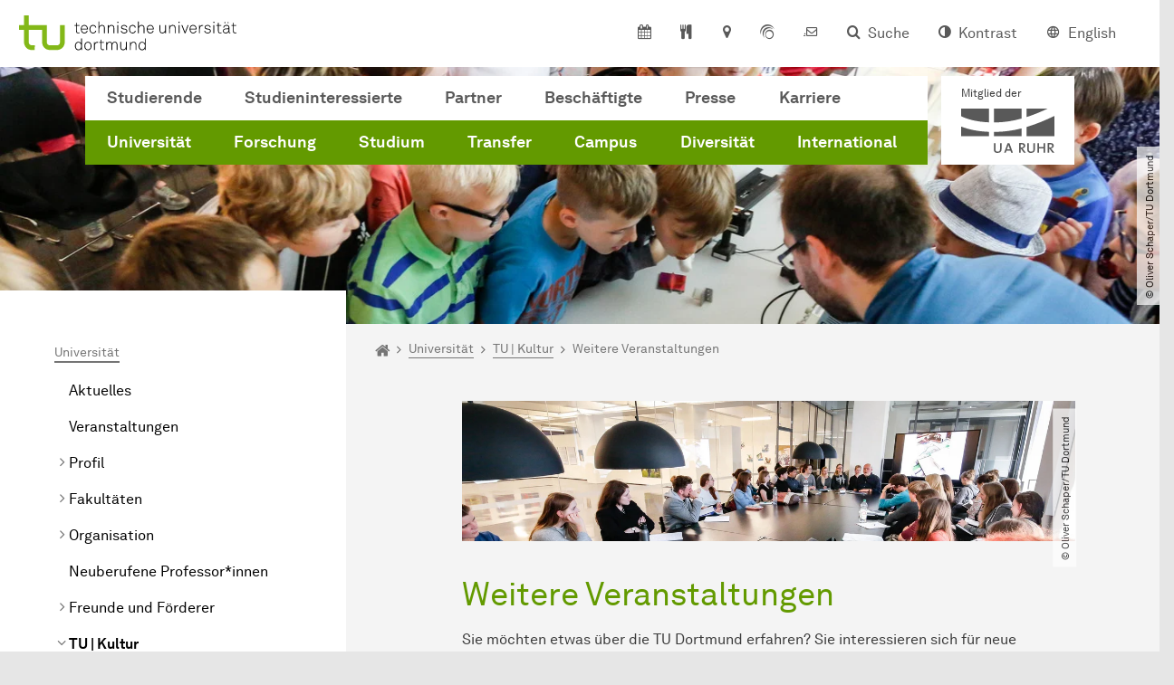

--- FILE ---
content_type: image/svg+xml
request_url: https://www.tu-dortmund.de/storages/administration/w/social-media-icons/xing.svg
body_size: 421
content:
<svg fill="#000000" xmlns="http://www.w3.org/2000/svg" viewBox="0 0 50 50" width="500px" height="500px"><path fill-rule="evenodd" d="M 6.222656 2 C 3.917969 2 2 3.917969 2 6.222656 L 2 43.785156 C 2 46.082031 3.917969 48 6.222656 48 L 43.785156 48 C 46.082031 48 48 46.082031 48 43.785156 L 48 6.222656 C 48 3.917969 46.082031 2 43.785156 2 Z M 6.203125 4 L 43.796875 4 C 45.011719 4 46 4.988281 46 6.203125 L 46 43.796875 C 46 45.011719 45.011719 46 43.796875 46 L 6.203125 46 C 4.988281 46 4 45.011719 4 43.796875 L 4 6.203125 C 4 4.988281 4.988281 4 6.203125 4 Z M 34 8 C 33.804688 8 33.25 8.222656 33 9 L 22.015625 28 C 21.820313 28.195313 21.820313 28.382813 22.015625 28.578125 L 29 41 C 29.382813 41.730469 29.613281 41.988281 30 42 L 35 42 C 35.570313 42 36.371094 41.738281 36 41 L 28.914063 28.578125 C 28.726563 28.382813 28.726563 28.195313 28.914063 28 L 39.652344 9 C 39.847656 8.617188 39.382813 8 39 8 Z M 12.636719 13 C 12.050781 13 11.832031 13.28125 12.433594 14.457031 L 15.886719 20.78125 C 16.074219 20.980469 16.074219 21.167969 15.886719 21.355469 L 10.050781 31.742188 C 9.6875 32.378906 9.988281 32.984375 11 33 L 16 33 C 16.421875 32.972656 16.792969 32.515625 17 32 L 23 21.550781 C 23.1875 21.355469 23.1875 21.167969 23 20.980469 L 19 14 C 18.734375 13.421875 18.601563 13.019531 18 13 Z"/></svg>

--- FILE ---
content_type: image/svg+xml
request_url: https://www.tu-dortmund.de/storages/administration/w/social-media-icons/tiktok.svg
body_size: 238
content:
<?xml version="1.0" encoding="UTF-8"?>
<svg xmlns="http://www.w3.org/2000/svg" id="a" width="208" height="208" viewBox="0 0 208 208">
  <path d="M104,.5C46.84.5.5,46.84.5,104s46.34,103.5,103.5,103.5,103.5-46.34,103.5-103.5S161.16.5,104,.5ZM160.29,92.42c-11.07.02-21.86-3.43-30.86-9.88v44.93c0,22.56-18.3,40.85-40.87,40.84s-40.85-18.3-40.84-40.87c0-22.56,18.3-40.85,40.87-40.84,1.88,0,3.76.13,5.62.39v22.59c-9.87-3.11-20.4,2.38-23.51,12.25-3.11,9.87,2.38,20.4,12.25,23.51,9.87,3.11,20.4-2.38,23.51-12.25.57-1.82.86-3.71.86-5.62V39.68h22.11c-.01,1.87.15,3.74.48,5.58,1.55,8.29,6.45,15.58,13.54,20.15,4.99,3.3,10.85,5.06,16.84,5.05v21.96Z"></path>
</svg>
